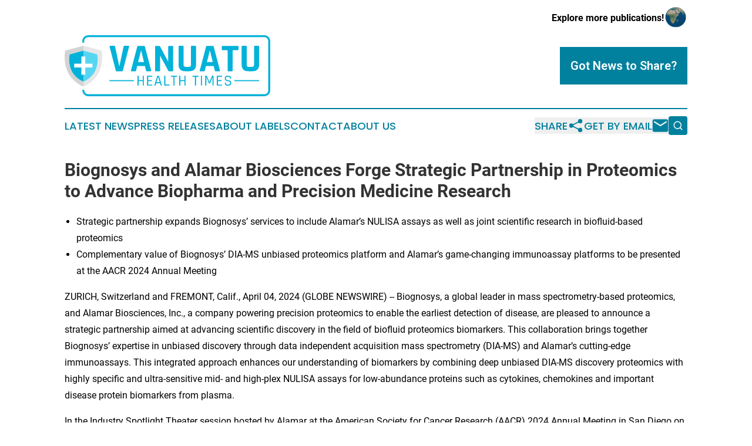

--- FILE ---
content_type: text/html;charset=utf-8
request_url: https://www.vanuatuhealthtimes.com/article/701099804-biognosys-and-alamar-biosciences-forge-strategic-partnership-in-proteomics-to-advance-biopharma-and-precision-medicine-research
body_size: 9410
content:
<!DOCTYPE html>
<html lang="en">
<head>
  <title>Biognosys and Alamar Biosciences Forge Strategic Partnership in Proteomics to Advance Biopharma and Precision Medicine Research | Vanuatu Health Times</title>
  <meta charset="utf-8">
  <meta name="viewport" content="width=device-width, initial-scale=1">
    <meta name="description" content="Vanuatu Health Times is an online news publication focusing on health &amp; wellness in the Vanuatu: Get your health and wellness news from Vanuatu">
    <link rel="icon" href="https://cdn.newsmatics.com/agp/sites/vanuatuhealthtimes-favicon-1.png" type="image/png">
  <meta name="csrf-token" content="AxpzVznxrTnamt3Yc1V8TvhfjOp63JYp6JxQv4GdUgU=">
  <meta name="csrf-param" content="authenticity_token">
  <link href="/css/styles.min.css?v1d0b8e25eaccc1ca72b30a2f13195adabfa54991" rel="stylesheet" data-turbo-track="reload">
  <link rel="stylesheet" href="/plugins/vanilla-cookieconsent/cookieconsent.css?v1d0b8e25eaccc1ca72b30a2f13195adabfa54991">
  
<style type="text/css">
    :root {
        --color-primary-background: rgba(2, 129, 158, 0.4);
        --color-primary: #02819e;
        --color-secondary: #348091;
    }
</style>

  <script type="importmap">
    {
      "imports": {
          "adController": "/js/controllers/adController.js?v1d0b8e25eaccc1ca72b30a2f13195adabfa54991",
          "alertDialog": "/js/controllers/alertDialog.js?v1d0b8e25eaccc1ca72b30a2f13195adabfa54991",
          "articleListController": "/js/controllers/articleListController.js?v1d0b8e25eaccc1ca72b30a2f13195adabfa54991",
          "dialog": "/js/controllers/dialog.js?v1d0b8e25eaccc1ca72b30a2f13195adabfa54991",
          "flashMessage": "/js/controllers/flashMessage.js?v1d0b8e25eaccc1ca72b30a2f13195adabfa54991",
          "gptAdController": "/js/controllers/gptAdController.js?v1d0b8e25eaccc1ca72b30a2f13195adabfa54991",
          "hamburgerController": "/js/controllers/hamburgerController.js?v1d0b8e25eaccc1ca72b30a2f13195adabfa54991",
          "labelsDescription": "/js/controllers/labelsDescription.js?v1d0b8e25eaccc1ca72b30a2f13195adabfa54991",
          "searchController": "/js/controllers/searchController.js?v1d0b8e25eaccc1ca72b30a2f13195adabfa54991",
          "videoController": "/js/controllers/videoController.js?v1d0b8e25eaccc1ca72b30a2f13195adabfa54991",
          "navigationController": "/js/controllers/navigationController.js?v1d0b8e25eaccc1ca72b30a2f13195adabfa54991"          
      }
    }
  </script>
  <script>
      (function(w,d,s,l,i){w[l]=w[l]||[];w[l].push({'gtm.start':
      new Date().getTime(),event:'gtm.js'});var f=d.getElementsByTagName(s)[0],
      j=d.createElement(s),dl=l!='dataLayer'?'&l='+l:'';j.async=true;
      j.src='https://www.googletagmanager.com/gtm.js?id='+i+dl;
      f.parentNode.insertBefore(j,f);
      })(window,document,'script','dataLayer','GTM-KGCXW2X');
  </script>

  <script>
    window.dataLayer.push({
      'cookie_settings': 'delta'
    });
  </script>
</head>
<body class="df-5 is-subpage">
<noscript>
  <iframe src="https://www.googletagmanager.com/ns.html?id=GTM-KGCXW2X"
          height="0" width="0" style="display:none;visibility:hidden"></iframe>
</noscript>
<div class="layout">

  <!-- Top banner -->
  <div class="max-md:hidden w-full content universal-ribbon-inner flex justify-end items-center">
    <a href="https://www.affinitygrouppublishing.com/" target="_blank" class="brands">
      <span class="font-bold text-black">Explore more publications!</span>
      <div>
        <img src="/images/globe.png" height="40" width="40" class="icon-globe"/>
      </div>
    </a>
  </div>
  <header data-controller="hamburger">
  <div class="content">
    <div class="header-top">
      <div class="flex gap-2 masthead-container justify-between items-center">
        <div class="mr-4 logo-container">
          <a href="/">
              <img src="https://cdn.newsmatics.com/agp/sites/vanuatuhealthtimes-logo-1.svg" alt="Vanuatu Health Times"
                class="max-md:!h-[60px] lg:!max-h-[115px]" height="119"
                width="auto" />
          </a>
        </div>
        <button class="hamburger relative w-8 h-6">
          <span aria-hidden="true"
            class="block absolute h-[2px] w-9 bg-[--color-primary] transform transition duration-500 ease-in-out -translate-y-[15px]"></span>
          <span aria-hidden="true"
            class="block absolute h-[2px] w-7 bg-[--color-primary] transform transition duration-500 ease-in-out translate-x-[7px]"></span>
          <span aria-hidden="true"
            class="block absolute h-[2px] w-9 bg-[--color-primary] transform transition duration-500 ease-in-out translate-y-[15px]"></span>
        </button>
        <a href="/submit-news" class="max-md:hidden button button-upload-content button-primary w-fit">
          <span>Got News to Share?</span>
        </a>
      </div>
      <!--  Screen size line  -->
      <div class="absolute bottom-0 -ml-[20px] w-screen h-[1px] bg-[--color-primary] z-50 md:hidden">
      </div>
    </div>
    <!-- Navigation bar -->
    <div class="navigation is-hidden-on-mobile" id="main-navigation">
      <div class="w-full md:hidden">
        <div data-controller="search" class="relative w-full">
  <div data-search-target="form" class="relative active">
    <form data-action="submit->search#performSearch" class="search-form">
      <input type="text" name="query" placeholder="Search..." data-search-target="input" class="search-input md:hidden" />
      <button type="button" data-action="click->search#toggle" data-search-target="icon" class="button-search">
        <img height="18" width="18" src="/images/search.svg" />
      </button>
    </form>
  </div>
</div>

      </div>
      <nav class="navigation-part">
          <a href="/latest-news" class="nav-link">
            Latest News
          </a>
          <a href="/press-releases" class="nav-link">
            Press Releases
          </a>
          <a href="/about-labels" class="nav-link">
            About Labels
          </a>
          <a href="/contact" class="nav-link">
            Contact
          </a>
          <a href="/about" class="nav-link">
            About Us
          </a>
      </nav>
      <div class="w-full md:w-auto md:justify-end">
        <div data-controller="navigation" class="header-actions hidden">
  <button class="nav-link flex gap-1 items-center" onclick="window.ShareDialog.openDialog()">
    <span data-navigation-target="text">
      Share
    </span>
    <span class="icon-share"></span>
  </button>
  <button onclick="window.AlertDialog.openDialog()" class="nav-link nav-link-email flex items-center gap-1.5">
    <span data-navigation-target="text">
      Get by Email
    </span>
    <span class="icon-mail"></span>
  </button>
  <div class="max-md:hidden">
    <div data-controller="search" class="relative w-full">
  <div data-search-target="form" class="relative active">
    <form data-action="submit->search#performSearch" class="search-form">
      <input type="text" name="query" placeholder="Search..." data-search-target="input" class="search-input md:hidden" />
      <button type="button" data-action="click->search#toggle" data-search-target="icon" class="button-search">
        <img height="18" width="18" src="/images/search.svg" />
      </button>
    </form>
  </div>
</div>

  </div>
</div>

      </div>
      <a href="/submit-news" class="md:hidden uppercase button button-upload-content button-primary w-fit">
        <span>Got News to Share?</span>
      </a>
      <a href="https://www.affinitygrouppublishing.com/" target="_blank" class="nav-link-agp">
        Explore more publications!
        <img src="/images/globe.png" height="35" width="35" />
      </a>
    </div>
  </div>
</header>

  <div id="main-content" class="content">
    <div id="flash-message"></div>
    <h1>Biognosys and Alamar Biosciences Forge Strategic Partnership in Proteomics to Advance Biopharma and Precision Medicine Research</h1>
<div class="press-release">
  
      <ul>
<li style="text-align:left;">Strategic partnership expands Biognosys&#x2019; services to include Alamar&#x2019;s NULISA assays as well as joint scientific research in biofluid-based proteomics</li>
<li style="text-align:left;">Complementary value of Biognosys&#x2019; DIA-MS unbiased proteomics platform and Alamar&#x2019;s game-changing immunoassay platforms to be presented at the AACR 2024 Annual Meeting</li>
</ul>    <p align="left">ZURICH, Switzerland and FREMONT, Calif., April  04, 2024  (GLOBE NEWSWIRE) -- Biognosys, a global leader in mass spectrometry-based proteomics, and Alamar Biosciences, Inc., a company powering precision proteomics to enable the earliest detection of disease, are pleased to announce a strategic partnership aimed at advancing scientific discovery in the field of biofluid proteomics biomarkers. This collaboration brings together Biognosys&#x2019; expertise in unbiased discovery through data independent acquisition mass spectrometry (DIA-MS) and Alamar&#x2019;s cutting-edge immunoassays. This integrated approach enhances our understanding of biomarkers by combining deep unbiased DIA-MS discovery proteomics with highly specific and ultra-sensitive mid- and high-plex NULISA assays for low-abundance proteins such as cytokines, chemokines and important disease protein biomarkers from plasma.</p>    <p align="left">In the Industry Spotlight Theater session hosted by Alamar at the American Society for Cancer Research (AACR) 2024 Annual Meeting in San Diego on April 9 at 12:30 pm PT, the companies will jointly present data from a collaborative study focused on Non-Small Cell Lung Cancer (NSCLC). In this study, plasma samples from a cohort of NSCLC patients were analyzed using both the <a href="https://www.globenewswire.com/Tracker?data=[base64]" rel="nofollow" target="_blank">Biognosys TrueDiscovery<sup>&#xAE;</sup> unbiased discovery platform</a> and <a href="https://www.globenewswire.com/Tracker?data=[base64]" rel="nofollow" target="_blank">Alamar&#x2019;s NULISAseq&#x2122; Inflammation Panel 250</a>. The findings demonstrate the feasibility of integrated analysis and highlight the complementary insights derived from mass spectrometry and affinity-based assays in plasma.</p>    <p align="left">Building upon this successful proof-of-concept study, Biognosys and Alamar are planning to further collaborate both commercially and scientifically as part of their strategic partnership.</p>    <ol style="list-style-type:decimal;">
<li style="margin-top:6pt;">
<strong>NULISA Assay Services</strong>: Biognosys will offer NULISA assays from its state-of-the-art facility in Switzerland for previously hard to measure cytokines, chemokines, as well as other important disease specific markers from plasma and biofluids. These ultra-high sensitivity assays enable precise quantification of low abundance proteins, providing researchers with valuable insights into complex biological processes. They complement unbiased DIA-MS analysis of thousands of plasma proteins to elucidate systemic host response, and other inflammation or disease-related protein-fold changes.</li>
<li style="margin-top:6pt;">
<strong>Research Collaboration</strong>: Biognosys and Alamar will embark on a joint research initiative to explore plasma biology. By leveraging Biognosys&#x2019; unbiased discovery methods alongside Alamar&#x2019;s ultra-high sensitivity assays, the teams seek to unravel biological disease mechanisms by providing a more complete picture of the plasma proteome, enabling for the first time the coverage of essentially the complete dynamic range of protein abundance in plasma.</li>
</ol>    <p align="left"><strong>Oliver Rinner, Ph.D., Founder and CEO of Biognosys,</strong> expressed enthusiasm about the collaboration: &#x201C;We are excited to join forces with Alamar to advance proteomics research. Our combined efforts will pave the way for breakthroughs in plasma biology by analyzing in an unbiased way more than 5,000 proteins together with panels of hundreds of well characterized cytokines and other high value low abundance proteins using highly specific NULISA assays. With this approach we are aiming to cover the whole dynamic range of plasma proteins.&#x201D;</p>    <p align="left">&#x201C;We are thrilled to partner with Biognosys to provide the research community with expanded access to proteomic insights from discovery through to clinical research,&#x201D; said <strong>Yuling Luo, Ph.D., Chairman, Founder and CEO of Alamar</strong>. &#x201C;Biognosys is a leading provider of advanced mass spec proteomics services to researchers around the world, and we look forward to adding the highest sensitivity high-multiplex immunoassays to their plasma proteomics offering.&#x201D;</p>    <p align="left">This partnership underscores the commitment of both companies to scientific excellence and their shared vision of advancing precision medicine through innovative technologies.</p>    <p align="center"><strong>Biognosys&#x2019; DIA mass spectrometry unbiased proteomics platform</strong></p>    <p align="center"><img alt="Biognosys&#x2019; DIA mass spectrometry unbiased proteomics platform.png" height="383" name="GNW_RichHtml_External_IMG" src="https://ml-eu.globenewswire.com/Resource/Download/b9485cd0-929f-48e9-b405-efdfbf7b5caa/image1.png" width="573">&#xA0;</p>    <p align="center"><strong>Biognosys&#x2019; DIA proteomics analysis software, Spectronaut</strong><sup><strong>&#xAE;</strong></sup>&#xA0;</p>    <p>&#xA0;<img alt="Biognosys&#x2019; DIA proteomics analysis software, Spectronaut&#xAE; .png" data-mce-style="display: block; margin-left: auto; margin-right: auto;" height="314" name="GNW_RichHtml_External_IMG" src="https://ml-eu.globenewswire.com/Resource/Download/5eabe48a-06b5-4c37-8181-d5ff5a41a1cb/image2.png" style="display:block; margin-left:auto; margin-right:auto;" width="558"></p>    <p align="center"><strong>&#xA0;Alamar&#x2019;s NULISA&#x2122; platform: a new standard in proteomic analysis</strong></p>    <p><a data-type="gnw-snippetgallery" href="https://www.globenewswire.com/Tracker?data=wlbylTbgycEopdsL8yXrVY5oZRY-9IBPhs6DQAzunnZv16Lsfmwlp3Yz2c9VMpkCIqzPLj4OqQ2RXu7daWO9l7SPvGDnCNsdxWV_MekH8u8=" rel="nofollow" target="_blank"><img alt="Alamar&#x2019;s NULISA&#x2122; platform: a new standard in proteomic analysis" data-mce-style="display: block; margin-left: auto; margin-right: auto;" src="https://ml-eu.globenewswire.com/Resource/Download/a7009ca9-bdce-47d1-b4d5-2a11b5d65148/" style="display:block; margin-left:auto; margin-right:auto;"></a></p>    <p align="center"><a href="https://www.globenewswire.com/Tracker?data=[base64]" rel="nofollow" target="_blank">A Media Snippet accompanying this announcement is available by clicking on this link.</a></p>    <p align="left"><strong>About Biognosys&#xA0;</strong><br></p>    <p align="left">At Biognosys, we believe that deep proteome insights hold the key to breakthrough discoveries that transform science for better lives. With our versatile portfolio of next-generation proteomics solutions, including the TrueDiscovery<sup>&#xAE;</sup>, TrueTarget<sup>&#xAE;</sup>, and TrueSignature<sup>&#xAE;</sup> research service platforms, our flagship software Spectronaut<sup>&#xAE;</sup>, and the PQ500&#x2122; kit, we make the proteome actionable to empower research, drug development, and clinical decision-making. Our solutions provide a multi-dimensional view of protein expression, function, and structure in all biological species and sample types. Our unique, patented technologies utilize high-resolution mass spectrometry to quantify thousands of proteins with industry-leading precision, depth, and throughput. Through our strategic partnership with Bruker (Nasdaq: BRKR), we make proteomics globally accessible. For more information, visit <a href="https://www.globenewswire.com/Tracker?data=IdHI81rX9K5pHbcQgGGCpu_2MdlEojCZCgYm1NSgZZPjTiE-qh7GiLVoW-GvNEd8_4I18jDklwpVC8vdiveQaw==" rel="nofollow" target="_blank">biognosys.com</a>.</p>    <p align="left"><strong>About Alamar<br></strong><br>Alamar Biosciences is a privately held life sciences company with a mission to power precision proteomics to enable the earliest detection of disease. The company&#x2019;s proprietary NULISA Platform along with the ARGO&#x2122; HT System work seamlessly with the latest advances in genomics to achieve single digit attomolar detection sensitivity, greatly surpassing the most sensitive protein detection technology on the market today. For more information, please visit <a href="https://www.globenewswire.com/Tracker?data=P6iqbXplXZ--kRfqxpeFKP_KXbAB85jzhkPJ6vfX2hxn1TbauVDiwhdcaXJLt2zgKZZKSV2Q1-G4i_qQBDeRpginv9Djvo1BzZGjcir_O6w=" rel="nofollow" target="_blank">alamarbio.com</a>.</p>    <p>Photos&#xA0;accompanying this announcement are available at:</p>    <p><a href="https://www.globenewswire.com/Tracker?data=[base64]" rel="nofollow" target="_blank">https://www.globenewswire.com/NewsRoom/AttachmentNg/b9485cd0-929f-48e9-b405-efdfbf7b5caa</a></p>    <p><a href="https://www.globenewswire.com/Tracker?data=[base64]" rel="nofollow" target="_blank">https://www.globenewswire.com/NewsRoom/AttachmentNg/5eabe48a-06b5-4c37-8181-d5ff5a41a1cb</a></p> <img class="__GNW8366DE3E__IMG" src="https://www.globenewswire.com/newsroom/ti?nf=MTAwMDkzMzAzMyM0MDE4MTMyMzAjMjI1MTcyNw=="> <br><img src="https://ml-eu.globenewswire.com/media/OWJhNzMwNzEtOWNmZS00NTM4LThiMmYtZjJhM2IyMGU4OWEwLTEyNjMyODA=/tiny/Biognosys-AG.png" referrerpolicy="no-referrer-when-downgrade"><pre>Contacts

Biognosys AG&#xA0;

Yves Serroen
Phone +41 (0) 44 244 50 07
yves.serroen@biognosys.com

Alamar Biosciences,&#xA0;Inc

Media contact:

April Falcone
Phone +1 (510) 838-1783
afalcone@alamarbio.com

Investor contact:
investors@alamarbio.com</pre>
<p><a href="https://www.globenewswire.com/NewsRoom/AttachmentNg/f0297835-1fc4-4c42-b127-ee08aa55e153" rel="nofollow"><img src="https://ml-eu.globenewswire.com/media/f0297835-1fc4-4c42-b127-ee08aa55e153/small/biognosys-logo-color-png.png" border="0" width="150" height="29" alt="Primary Logo"></a></p>
<div style="padding:0px;width: 100%;">
<div style="clear:both"></div>
<div style="float: right;padding-left:20px">
<div><h5>Biognosys&#x2019; DIA mass spectrometry unbiased proteomics platform</h5></div>
<div> <a target="_blank" href="https://www.globenewswire.com/NewsRoom/AttachmentNg/b9485cd0-929f-48e9-b405-efdfbf7b5caa/en" rel="nofollow"><img src="https://ml-eu.globenewswire.com/media/b9485cd0-929f-48e9-b405-efdfbf7b5caa/medium/biognosys-dia-mass-spectrometry-unbiased-proteomics-platform.png"> </a>
</div>
<p></p>
<div> <h5>Biognosys&#x2019; DIA mass spectrometry unbiased proteomics platform</h5>
</div>
<div><h5>Biognosys&#x2019; DIA proteomics analysis software, Spectronaut&#xAE; </h5></div>
<div> <a target="_blank" href="https://www.globenewswire.com/NewsRoom/AttachmentNg/5eabe48a-06b5-4c37-8181-d5ff5a41a1cb/en" rel="nofollow"><img src="https://ml-eu.globenewswire.com/media/5eabe48a-06b5-4c37-8181-d5ff5a41a1cb/medium/biognosys-dia-proteomics-analysis-software-spectronaut.png"> </a>
</div>
<p></p>
<div> <h5>Biognosys&#x2019; DIA proteomics analysis software, Spectronaut&#xAE; </h5>
</div>
</div>
</div>
    <p>
  Legal Disclaimer:
</p>
<p>
  EIN Presswire provides this news content "as is" without warranty of any kind. We do not accept any responsibility or liability
  for the accuracy, content, images, videos, licenses, completeness, legality, or reliability of the information contained in this
  article. If you have any complaints or copyright issues related to this article, kindly contact the author above.
</p>
<img class="prtr" src="https://www.einpresswire.com/tracking/article.gif?t=5&a=29S0K5uObfQx6CGn&i=s5_uXNAvi77DIuaE" alt="">
</div>

  </div>
</div>
<footer class="footer footer-with-line">
  <div class="content flex flex-col">
    <p class="footer-text text-sm mb-4 order-2 lg:order-1">© 1995-2026 Newsmatics Inc. dba Affinity Group Publishing &amp; Vanuatu Health Times. All Rights Reserved.</p>
    <div class="footer-nav lg:mt-2 mb-[30px] lg:mb-0 flex gap-7 flex-wrap justify-center order-1 lg:order-2">
        <a href="/about" class="footer-link">About</a>
        <a href="/archive" class="footer-link">Press Release Archive</a>
        <a href="/submit-news" class="footer-link">Submit Press Release</a>
        <a href="/legal/terms" class="footer-link">Terms &amp; Conditions</a>
        <a href="/legal/dmca" class="footer-link">Copyright/DMCA Policy</a>
        <a href="/legal/privacy" class="footer-link">Privacy Policy</a>
        <a href="/contact" class="footer-link">Contact</a>
    </div>
  </div>
</footer>
<div data-controller="dialog" data-dialog-url-value="/" data-action="click->dialog#clickOutside">
  <dialog
    class="modal-shadow fixed backdrop:bg-black/20 z-40 text-left bg-white rounded-full w-[350px] h-[350px] overflow-visible"
    data-dialog-target="modal"
  >
    <div class="text-center h-full flex items-center justify-center">
      <button data-action="click->dialog#close" type="button" class="modal-share-close-button">
        ✖
      </button>
      <div>
        <div class="mb-4">
          <h3 class="font-bold text-[28px] mb-3">Share us</h3>
          <span class="text-[14px]">on your social networks:</span>
        </div>
        <div class="flex gap-6 justify-center text-center">
          <a href="https://www.facebook.com/sharer.php?u=https://www.vanuatuhealthtimes.com" class="flex flex-col items-center font-bold text-[#4a4a4a] text-sm" target="_blank">
            <span class="h-[55px] flex items-center">
              <img width="40px" src="/images/fb.png" alt="Facebook" class="mb-2">
            </span>
            <span class="text-[14px]">
              Facebook
            </span>
          </a>
          <a href="https://www.linkedin.com/sharing/share-offsite/?url=https://www.vanuatuhealthtimes.com" class="flex flex-col items-center font-bold text-[#4a4a4a] text-sm" target="_blank">
            <span class="h-[55px] flex items-center">
              <img width="40px" height="40px" src="/images/linkedin.png" alt="LinkedIn" class="mb-2">
            </span>
            <span class="text-[14px]">
            LinkedIn
            </span>
          </a>
        </div>
      </div>
    </div>
  </dialog>
</div>

<div data-controller="alert-dialog" data-action="click->alert-dialog#clickOutside">
  <dialog
    class="fixed backdrop:bg-black/20 modal-shadow z-40 text-left bg-white rounded-full w-full max-w-[450px] aspect-square overflow-visible"
    data-alert-dialog-target="modal">
    <div class="flex items-center text-center -mt-4 h-full flex-1 p-8 md:p-12">
      <button data-action="click->alert-dialog#close" type="button" class="modal-close-button">
        ✖
      </button>
      <div class="w-full" data-alert-dialog-target="subscribeForm">
        <img class="w-8 mx-auto mb-4" src="/images/agps.svg" alt="AGPs" />
        <p class="md:text-lg">Get the latest news on this topic.</p>
        <h3 class="dialog-title mt-4">SIGN UP FOR FREE TODAY</h3>
        <form data-action="submit->alert-dialog#submit" method="POST" action="/alerts">
  <input type="hidden" name="authenticity_token" value="AxpzVznxrTnamt3Yc1V8TvhfjOp63JYp6JxQv4GdUgU=">

  <input data-alert-dialog-target="fullnameInput" type="text" name="fullname" id="fullname" autocomplete="off" tabindex="-1">
  <label>
    <input data-alert-dialog-target="emailInput" placeholder="Email address" name="email" type="email"
      value=""
      class="rounded-xs mb-2 block w-full bg-white px-4 py-2 text-gray-900 border-[1px] border-solid border-gray-600 focus:border-2 focus:border-gray-800 placeholder:text-gray-400"
      required>
  </label>
  <div class="text-red-400 text-sm" data-alert-dialog-target="errorMessage"></div>

  <input data-alert-dialog-target="timestampInput" type="hidden" name="timestamp" value="1768745984" autocomplete="off" tabindex="-1">

  <input type="submit" value="Sign Up"
    class="!rounded-[3px] w-full mt-2 mb-4 bg-primary px-5 py-2 leading-5 font-semibold text-white hover:color-primary/75 cursor-pointer">
</form>
<a data-action="click->alert-dialog#close" class="text-black underline hover:no-underline inline-block mb-4" href="#">No Thanks</a>
<p class="text-[15px] leading-[22px]">
  By signing to this email alert, you<br /> agree to our
  <a href="/legal/terms" class="underline text-primary hover:no-underline" target="_blank">Terms & Conditions</a>
</p>

      </div>
      <div data-alert-dialog-target="checkEmail" class="hidden">
        <img class="inline-block w-9" src="/images/envelope.svg" />
        <h3 class="dialog-title">Check Your Email</h3>
        <p class="text-lg mb-12">We sent a one-time activation link to <b data-alert-dialog-target="userEmail"></b>.
          Just click on the link to
          continue.</p>
        <p class="text-lg">If you don't see the email in your inbox, check your spam folder or <a
            class="underline text-primary hover:no-underline" data-action="click->alert-dialog#showForm" href="#">try
            again</a>
        </p>
      </div>

      <!-- activated -->
      <div data-alert-dialog-target="activated" class="hidden">
        <img class="w-8 mx-auto mb-4" src="/images/agps.svg" alt="AGPs" />
        <h3 class="dialog-title">SUCCESS</h3>
        <p class="text-lg">You have successfully confirmed your email and are subscribed to <b>
            Vanuatu Health Times
          </b> daily
          news alert.</p>
      </div>
      <!-- alreadyActivated -->
      <div data-alert-dialog-target="alreadyActivated" class="hidden">
        <img class="w-8 mx-auto mb-4" src="/images/agps.svg" alt="AGPs" />
        <h3 class="dialog-title">Alert was already activated</h3>
        <p class="text-lg">It looks like you have already confirmed and are receiving the <b>
            Vanuatu Health Times
          </b> daily news
          alert.</p>
      </div>
      <!-- activateErrorMessage -->
      <div data-alert-dialog-target="activateErrorMessage" class="hidden">
        <img class="w-8 mx-auto mb-4" src="/images/agps.svg" alt="AGPs" />
        <h3 class="dialog-title">Oops!</h3>
        <p class="text-lg mb-4">It looks like something went wrong. Please try again.</p>
        <form data-action="submit->alert-dialog#submit" method="POST" action="/alerts">
  <input type="hidden" name="authenticity_token" value="AxpzVznxrTnamt3Yc1V8TvhfjOp63JYp6JxQv4GdUgU=">

  <input data-alert-dialog-target="fullnameInput" type="text" name="fullname" id="fullname" autocomplete="off" tabindex="-1">
  <label>
    <input data-alert-dialog-target="emailInput" placeholder="Email address" name="email" type="email"
      value=""
      class="rounded-xs mb-2 block w-full bg-white px-4 py-2 text-gray-900 border-[1px] border-solid border-gray-600 focus:border-2 focus:border-gray-800 placeholder:text-gray-400"
      required>
  </label>
  <div class="text-red-400 text-sm" data-alert-dialog-target="errorMessage"></div>

  <input data-alert-dialog-target="timestampInput" type="hidden" name="timestamp" value="1768745984" autocomplete="off" tabindex="-1">

  <input type="submit" value="Sign Up"
    class="!rounded-[3px] w-full mt-2 mb-4 bg-primary px-5 py-2 leading-5 font-semibold text-white hover:color-primary/75 cursor-pointer">
</form>
<a data-action="click->alert-dialog#close" class="text-black underline hover:no-underline inline-block mb-4" href="#">No Thanks</a>
<p class="text-[15px] leading-[22px]">
  By signing to this email alert, you<br /> agree to our
  <a href="/legal/terms" class="underline text-primary hover:no-underline" target="_blank">Terms & Conditions</a>
</p>

      </div>

      <!-- deactivated -->
      <div data-alert-dialog-target="deactivated" class="hidden">
        <img class="w-8 mx-auto mb-4" src="/images/agps.svg" alt="AGPs" />
        <h3 class="dialog-title">You are Unsubscribed!</h3>
        <p class="text-lg">You are no longer receiving the <b>
            Vanuatu Health Times
          </b>daily news alert.</p>
      </div>
      <!-- alreadyDeactivated -->
      <div data-alert-dialog-target="alreadyDeactivated" class="hidden">
        <img class="w-8 mx-auto mb-4" src="/images/agps.svg" alt="AGPs" />
        <h3 class="dialog-title">You have already unsubscribed!</h3>
        <p class="text-lg">You are no longer receiving the <b>
            Vanuatu Health Times
          </b> daily news alert.</p>
      </div>
      <!-- deactivateErrorMessage -->
      <div data-alert-dialog-target="deactivateErrorMessage" class="hidden">
        <img class="w-8 mx-auto mb-4" src="/images/agps.svg" alt="AGPs" />
        <h3 class="dialog-title">Oops!</h3>
        <p class="text-lg">Try clicking the Unsubscribe link in the email again and if it still doesn't work, <a
            href="/contact">contact us</a></p>
      </div>
    </div>
  </dialog>
</div>

<script src="/plugins/vanilla-cookieconsent/cookieconsent.umd.js?v1d0b8e25eaccc1ca72b30a2f13195adabfa54991"></script>
  <script src="/js/cookieconsent.js?v1d0b8e25eaccc1ca72b30a2f13195adabfa54991"></script>

<script type="module" src="/js/app.js?v1d0b8e25eaccc1ca72b30a2f13195adabfa54991"></script>
</body>
</html>


--- FILE ---
content_type: image/svg+xml
request_url: https://cdn.newsmatics.com/agp/sites/vanuatuhealthtimes-logo-1.svg
body_size: 9654
content:
<?xml version="1.0" encoding="UTF-8" standalone="no"?>
<svg
   xmlns:dc="http://purl.org/dc/elements/1.1/"
   xmlns:cc="http://creativecommons.org/ns#"
   xmlns:rdf="http://www.w3.org/1999/02/22-rdf-syntax-ns#"
   xmlns:svg="http://www.w3.org/2000/svg"
   xmlns="http://www.w3.org/2000/svg"
   version="1.1"
   id="Layer_1"
   x="0px"
   y="0px"
   viewBox="-105 284 400.07693 119"
   xml:space="preserve"
   width="400.07693"
   height="119"><metadata
   id="metadata47"><rdf:RDF><cc:Work
       rdf:about=""><dc:format>image/svg+xml</dc:format><dc:type
         rdf:resource="http://purl.org/dc/dcmitype/StillImage" /></cc:Work></rdf:RDF></metadata><defs
   id="defs45" />
<style
   type="text/css"
   id="style2">
	.st0{fill:#E6E7E8;}
	.st1{fill:#D1D3D4;}
	.st2{fill:#57D6F2;}
	.st3{fill:#04B2D9;}
</style>
<g
   id="XMLID_115_"
   transform="translate(-0.02305013,-53)">
	<path
   id="XMLID_122_"
   class="st0"
   d="m -68.3,437.3 v -9.7 c 35.2,-15.5 26.7,-53.2 26.7,-53.2 l -26.7,-7.3 v -9.7 l 35.4,9.6 c 0,0 11.2,49.7 -35.4,70.3 z" />
	<path
   id="XMLID_125_"
   class="st1"
   d="m -95.2,374.5 c 0,0 -8.5,37.6 26.9,53.2 v 9.7 c -46.7,-20.6 -35.5,-70.3 -35.5,-70.3 l 35.5,-9.6 v 9.7 z" />
	<path
   id="XMLID_114_"
   class="st2"
   d="m -41.5,374.5 -26.7,-7.3 v 11.4 h 3.4 v 14 h 14 v 7.5 h -14 v 14 h -3.4 v 13.6 c 35.2,-15.6 26.7,-53.2 26.7,-53.2 z" />
	<g
   id="XMLID_63_">
		<g
   id="g8">
			<path
   id="XMLID_13_"
   class="st3"
   d="M 283.7,337 H -58.9 c -6.4,0 -11.7,5.2 -11.7,11.7 v 3.3 l 2.2,-0.6 1.5,0.4 v -3.1 c 0,-4.4 3.6,-7.9 7.9,-7.9 h 342.6 c 4.2,0 7.6,3.4 7.6,7.5 v 96.4 c 0,4.2 -3.4,7.5 -7.6,7.5 H -58.9 c -4.4,0 -7.9,-3.6 -7.9,-7.9 v -1.1 l -1.5,0.7 -2.2,-1 v 1.4 c 0,6.4 5.2,11.7 11.7,11.7 h 342.6 c 6.2,0 11.3,-5.1 11.3,-11.3 V 348.3 C 295,342.1 289.9,337 283.7,337 Z" />
		</g>
	</g>
	<path
   id="XMLID_119_"
   class="st3"
   d="m -72.4,414 v -14 h -14 v -7.5 h 14 v -14 h 4.1 v -11.4 l -26.9,7.3 c 0,0 -8.5,37.6 26.9,53.2 V 414 Z" />
	<g
   id="XMLID_62_">
		<g
   id="g23">
			<path
   id="XMLID_261_"
   class="st3"
   d="m 38.6,435.3 h -1.4 c -0.3,0 -0.4,-0.1 -0.4,-0.4 v -18.4 c 0,-0.3 0.1,-0.4 0.4,-0.4 h 1.4 c 0.3,0 0.4,0.1 0.4,0.4 v 7.9 c 0,0.2 0.1,0.3 0.3,0.3 h 7.4 c 0.2,0 0.3,-0.1 0.3,-0.3 v -7.9 c 0,-0.3 0.1,-0.4 0.4,-0.4 h 1.3 c 0.3,0 0.4,0.1 0.4,0.4 v 18.4 c 0,0.3 -0.1,0.4 -0.4,0.4 h -1.3 c -0.3,0 -0.4,-0.1 -0.4,-0.4 v -8.1 c 0,-0.2 -0.1,-0.3 -0.3,-0.3 h -7.4 c -0.2,0 -0.3,0.1 -0.3,0.3 v 8.1 c 0,0.2 -0.2,0.4 -0.4,0.4 z" />
			<path
   id="XMLID_259_"
   class="st3"
   d="m 65.2,435.3 h -9.4 c -0.3,0 -0.4,-0.1 -0.4,-0.4 v -18.4 c 0,-0.3 0.1,-0.4 0.4,-0.4 h 9.4 c 0.3,0 0.4,0.1 0.4,0.4 v 1.1 c 0,0.3 -0.1,0.4 -0.4,0.4 h -7.3 c -0.2,0 -0.3,0.1 -0.3,0.3 v 6 c 0,0.2 0.1,0.3 0.3,0.3 h 6.4 c 0.3,0 0.4,0.1 0.4,0.4 v 1.1 c 0,0.3 -0.1,0.4 -0.4,0.4 h -6.4 c -0.2,0 -0.3,0.1 -0.3,0.3 v 6.4 c 0,0.2 0.1,0.3 0.3,0.3 h 7.3 c 0.3,0 0.4,0.1 0.4,0.4 v 1.1 c 0,0.1 -0.1,0.3 -0.4,0.3 z" />
			<path
   id="XMLID_256_"
   class="st3"
   d="m 71.4,435.3 h -1.5 c -0.3,0 -0.4,-0.1 -0.3,-0.4 l 5.6,-18.4 c 0.1,-0.3 0.3,-0.4 0.6,-0.4 H 78 c 0.3,0 0.5,0.1 0.6,0.4 l 5.6,18.4 c 0.1,0.3 0,0.4 -0.3,0.4 h -1.5 c -0.2,0 -0.4,-0.1 -0.4,-0.4 l -1.4,-4.4 h -7.2 l -1.4,4.4 c -0.2,0.2 -0.3,0.4 -0.6,0.4 z m 5.4,-17 -3.1,10.3 H 80 l -3,-10.3 z" />
			<path
   id="XMLID_254_"
   class="st3"
   d="m 98.8,435.3 h -9.6 c -0.3,0 -0.4,-0.1 -0.4,-0.4 v -18.4 c 0,-0.3 0.1,-0.4 0.4,-0.4 h 1.4 c 0.3,0 0.4,0.1 0.4,0.4 V 433 c 0,0.2 0.1,0.3 0.3,0.3 h 7.5 c 0.3,0 0.4,0.1 0.4,0.4 v 1.1 c 0.1,0.3 -0.1,0.5 -0.4,0.5 z" />
			<path
   id="XMLID_252_"
   class="st3"
   d="m 108.5,435.3 h -1.3 c -0.3,0 -0.4,-0.1 -0.4,-0.4 v -16.6 c 0,-0.2 -0.1,-0.3 -0.3,-0.3 h -4.1 c -0.3,0 -0.4,-0.1 -0.4,-0.4 v -1.1 c 0,-0.3 0.1,-0.4 0.4,-0.4 h 10.9 c 0.3,0 0.5,0.1 0.5,0.4 v 1.1 c 0,0.3 -0.2,0.4 -0.5,0.4 h -4.1 c -0.2,0 -0.3,0.1 -0.3,0.3 v 16.6 c 0,0.2 -0.1,0.4 -0.4,0.4 z" />
			<path
   id="XMLID_250_"
   class="st3"
   d="m 119.8,435.3 h -1.4 c -0.3,0 -0.4,-0.1 -0.4,-0.4 v -18.4 c 0,-0.3 0.1,-0.4 0.4,-0.4 h 1.4 c 0.3,0 0.4,0.1 0.4,0.4 v 7.9 c 0,0.2 0.1,0.3 0.3,0.3 h 7.4 c 0.2,0 0.3,-0.1 0.3,-0.3 v -7.9 c 0,-0.3 0.1,-0.4 0.4,-0.4 h 1.3 c 0.3,0 0.4,0.1 0.4,0.4 v 18.4 c 0,0.3 -0.1,0.4 -0.4,0.4 h -1.3 c -0.3,0 -0.4,-0.1 -0.4,-0.4 v -8.1 c 0,-0.2 -0.1,-0.3 -0.3,-0.3 h -7.4 c -0.2,0 -0.3,0.1 -0.3,0.3 v 8.1 c 0,0.2 -0.1,0.4 -0.4,0.4 z" />
			<path
   id="XMLID_248_"
   class="st3"
   d="M 150.4,435.3 H 149 c -0.3,0 -0.4,-0.1 -0.4,-0.4 v -16.6 c 0,-0.2 -0.1,-0.3 -0.3,-0.3 h -4.1 c -0.3,0 -0.4,-0.1 -0.4,-0.4 v -1.1 c 0,-0.3 0.1,-0.4 0.4,-0.4 h 10.9 c 0.3,0 0.5,0.1 0.5,0.4 v 1.1 c 0,0.3 -0.2,0.4 -0.5,0.4 H 151 c -0.2,0 -0.3,0.1 -0.3,0.3 v 16.6 c 0.1,0.2 0,0.4 -0.3,0.4 z" />
			<path
   id="XMLID_246_"
   class="st3"
   d="m 162.3,416.5 v 18.4 c 0,0.3 -0.1,0.4 -0.4,0.4 h -1.3 c -0.3,0 -0.4,-0.1 -0.4,-0.4 v -18.4 c 0,-0.3 0.1,-0.4 0.4,-0.4 h 1.3 c 0.2,0 0.4,0.1 0.4,0.4 z" />
			<path
   id="XMLID_244_"
   class="st3"
   d="m 182.1,416.1 h 2.4 c 0.3,0 0.4,0.1 0.4,0.4 v 18.4 c 0,0.3 -0.1,0.4 -0.4,0.4 h -1.3 c -0.3,0 -0.4,-0.1 -0.4,-0.4 V 419 h -0.1 l -4.6,11.7 c -0.1,0.3 -0.3,0.4 -0.5,0.4 h -1.4 c -0.3,0 -0.4,-0.1 -0.5,-0.4 L 171,419 h -0.1 v 15.9 c 0,0.3 -0.1,0.4 -0.4,0.4 H 169 c -0.3,0 -0.4,-0.1 -0.4,-0.4 v -18.4 c 0,-0.3 0.1,-0.4 0.4,-0.4 h 2.4 c 0.2,0 0.3,0.1 0.4,0.2 l 4.9,12.4 h 0.1 l 4.9,-12.4 c 0.1,-0.1 0.2,-0.2 0.4,-0.2 z" />
			<path
   id="XMLID_242_"
   class="st3"
   d="m 201,435.3 h -9.4 c -0.3,0 -0.4,-0.1 -0.4,-0.4 v -18.4 c 0,-0.3 0.1,-0.4 0.4,-0.4 h 9.4 c 0.3,0 0.4,0.1 0.4,0.4 v 1.1 c 0,0.3 -0.1,0.4 -0.4,0.4 h -7.3 c -0.2,0 -0.3,0.1 -0.3,0.3 v 6 c 0,0.2 0.1,0.3 0.3,0.3 h 6.4 c 0.3,0 0.4,0.1 0.4,0.4 v 1.1 c 0,0.3 -0.1,0.4 -0.4,0.4 h -6.4 c -0.2,0 -0.3,0.1 -0.3,0.3 v 6.4 c 0,0.2 0.1,0.3 0.3,0.3 h 7.3 c 0.3,0 0.4,0.1 0.4,0.4 v 1.1 c 0,0.1 -0.1,0.3 -0.4,0.3 z" />
			<path
   id="XMLID_240_"
   class="st3"
   d="m 206.8,430.9 v -1 c 0,-0.3 0.1,-0.4 0.4,-0.4 h 1.3 c 0.3,0 0.4,0.1 0.4,0.4 v 0.8 c 0,1.8 0.9,2.7 2.7,2.7 h 2.6 c 1.8,0 2.7,-0.9 2.7,-2.7 v -1 c 0,-1.4 -1.2,-2.4 -3.6,-2.8 -1,-0.2 -2,-0.4 -3,-0.6 -1,-0.2 -1.8,-0.7 -2.5,-1.4 -0.7,-0.7 -1.1,-1.6 -1.1,-2.8 v -1.5 c 0,-1.4 0.4,-2.5 1.2,-3.2 0.8,-0.8 1.9,-1.2 3.3,-1.2 h 3.3 c 1.4,0 2.4,0.4 3.2,1.2 0.8,0.8 1.2,1.9 1.2,3.2 v 0.8 c 0,0.3 -0.1,0.4 -0.4,0.4 h -1.4 c -0.3,0 -0.4,-0.1 -0.4,-0.4 v -0.5 c 0,-1.8 -0.9,-2.7 -2.7,-2.7 h -2.5 c -1.8,0 -2.7,0.9 -2.7,2.8 v 1.2 c 0,1 0.7,1.7 2,2.1 0.6,0.2 1.3,0.3 2,0.4 0.7,0.1 1.4,0.3 2.2,0.5 0.7,0.2 1.4,0.5 2,0.8 0.6,0.3 1.1,0.8 1.4,1.4 0.4,0.6 0.6,1.4 0.6,2.3 v 1.3 c 0,1.4 -0.4,2.5 -1.2,3.2 -0.8,0.8 -1.9,1.2 -3.2,1.2 h -3.4 c -1.4,0 -2.4,-0.4 -3.2,-1.2 -0.8,-0.9 -1.2,-2 -1.2,-3.3 z" />
		</g>
	</g>
	<g
   id="XMLID_118_">
		<g
   id="g33">
			<path
   id="XMLID_155_"
   class="st3"
   d="M 6.5,407.4 H -3.6 c -1.1,0 -1.7,-0.5 -1.9,-1.6 l -12,-46.3 c -0.4,-1.2 0.1,-1.8 1.5,-1.8 h 7.3 c 1,0 1.6,0.5 1.9,1.6 l 8.1,38 h 0.3 l 8.1,-38 c 0.2,-1.1 0.8,-1.6 1.9,-1.6 h 7.3 c 1.3,0 1.8,0.6 1.5,1.8 l -12,46.3 c -0.3,1.1 -0.9,1.6 -1.9,1.6 z" />
			<path
   id="XMLID_152_"
   class="st3"
   d="M 32.4,407.4 H 25 c -0.9,0 -1.2,-0.5 -0.9,-1.6 l 12.2,-46.4 c 0.4,-1.1 1.1,-1.6 2.3,-1.6 h 10.3 c 1.3,0 2.1,0.5 2.3,1.6 l 12.2,46.4 c 0.3,1.1 0,1.6 -0.9,1.6 h -7.4 c -0.6,0 -0.9,-0.1 -1.2,-0.4 -0.2,-0.2 -0.4,-0.7 -0.5,-1.3 l -2.2,-8.5 h -15 l -2.2,8.5 c -0.1,0.6 -0.3,1 -0.5,1.3 -0.2,0.3 -0.5,0.4 -1.1,0.4 z M 43.6,367.1 38,389.4 H 49.4 L 44,367.1 Z" />
			<path
   id="XMLID_150_"
   class="st3"
   d="m 79.1,407.4 h -6.4 c -1.1,0 -1.6,-0.5 -1.6,-1.6 v -46.4 c 0,-1.1 0.5,-1.6 1.6,-1.6 h 5.8 c 1.1,0 1.8,0.4 2.2,1.1 l 15.6,29.3 h 0.3 v -28.7 c 0,-1.1 0.5,-1.6 1.6,-1.6 h 6.4 c 1.1,0 1.6,0.5 1.6,1.6 v 46.4 c 0,1.1 -0.5,1.6 -1.6,1.6 H 99 c -1.1,0 -2,-0.5 -2.5,-1.5 L 81.1,377.3 H 80.8 V 406 c 0,0.9 -0.6,1.4 -1.7,1.4 z" />
			<path
   id="XMLID_148_"
   class="st3"
   d="m 142.5,357.7 h 6.5 c 1.1,0 1.7,0.5 1.7,1.5 v 35.5 c 0,4 -1.1,7.1 -3.4,9.3 -2.2,2.2 -5.4,3.3 -9.4,3.3 h -8.5 c -4.1,0 -7.2,-1.1 -9.4,-3.2 -2.2,-2.2 -3.3,-5.3 -3.3,-9.3 v -35.5 c 0,-1.1 0.5,-1.6 1.6,-1.6 h 6.6 c 1.1,0 1.6,0.5 1.6,1.6 v 35 c 0,1.7 0.3,2.8 1,3.5 0.7,0.7 1.8,1 3.4,1 h 5.3 c 1.6,0 2.8,-0.4 3.5,-1 0.7,-0.7 1.1,-1.9 1.1,-3.5 v -35 c 0.1,-1 0.6,-1.6 1.7,-1.6 z" />
			<path
   id="XMLID_145_"
   class="st3"
   d="m 166.3,407.4 h -7.4 c -0.9,0 -1.2,-0.5 -0.9,-1.6 l 12.2,-46.4 c 0.4,-1.1 1.1,-1.6 2.3,-1.6 h 10.3 c 1.3,0 2.1,0.5 2.3,1.6 l 12.2,46.4 c 0.3,1.1 0,1.6 -0.9,1.6 H 189 c -0.6,0 -0.9,-0.1 -1.2,-0.4 -0.2,-0.2 -0.4,-0.7 -0.5,-1.3 l -2.2,-8.5 H 170 l -2.2,8.5 c -0.1,0.6 -0.3,1 -0.5,1.3 -0.2,0.3 -0.5,0.4 -1,0.4 z m 11.2,-40.3 -5.6,22.3 h 11.4 l -5.6,-22.3 z" />
			<path
   id="XMLID_143_"
   class="st3"
   d="m 220.3,407.4 h -6.5 c -1.1,0 -1.7,-0.5 -1.7,-1.6 v -38.7 c 0,-0.6 -0.3,-0.8 -0.8,-0.8 h -8.8 c -1.1,0 -1.6,-0.5 -1.6,-1.6 v -5.3 c 0,-1.1 0.5,-1.6 1.6,-1.6 h 29.2 c 1.1,0 1.6,0.5 1.6,1.6 v 5.3 c 0,1.1 -0.6,1.6 -1.6,1.6 h -8.8 c -0.6,0 -0.9,0.3 -0.9,0.8 v 38.7 c -0.1,1.1 -0.6,1.6 -1.7,1.6 z" />
			<path
   id="XMLID_141_"
   class="st3"
   d="m 265.3,357.7 h 6.5 c 1.1,0 1.7,0.5 1.7,1.5 v 35.5 c 0,4 -1.1,7.1 -3.4,9.3 -2.2,2.2 -5.4,3.3 -9.4,3.3 h -8.5 c -4.1,0 -7.2,-1.1 -9.4,-3.2 -2.2,-2.2 -3.3,-5.3 -3.3,-9.3 v -35.5 c 0,-1.1 0.5,-1.6 1.6,-1.6 h 6.6 c 1.1,0 1.6,0.5 1.6,1.6 v 35 c 0,1.7 0.3,2.8 1,3.5 0.7,0.7 1.8,1 3.4,1 h 5.3 c 1.6,0 2.8,-0.4 3.5,-1 0.7,-0.7 1.1,-1.9 1.1,-3.5 v -35 c 0.1,-1 0.6,-1.6 1.7,-1.6 z" />
		</g>
	</g>
	<g
   id="XMLID_218_">
		<g
   id="g38">
			<rect
   id="XMLID_23_"
   x="-17.700001"
   y="424.70001"
   class="st3"
   width="47.5"
   height="2" />
			<rect
   id="XMLID_22_"
   x="225.3"
   y="424.70001"
   class="st3"
   width="48.200001"
   height="2" />
		</g>
	</g>
</g>
</svg>
